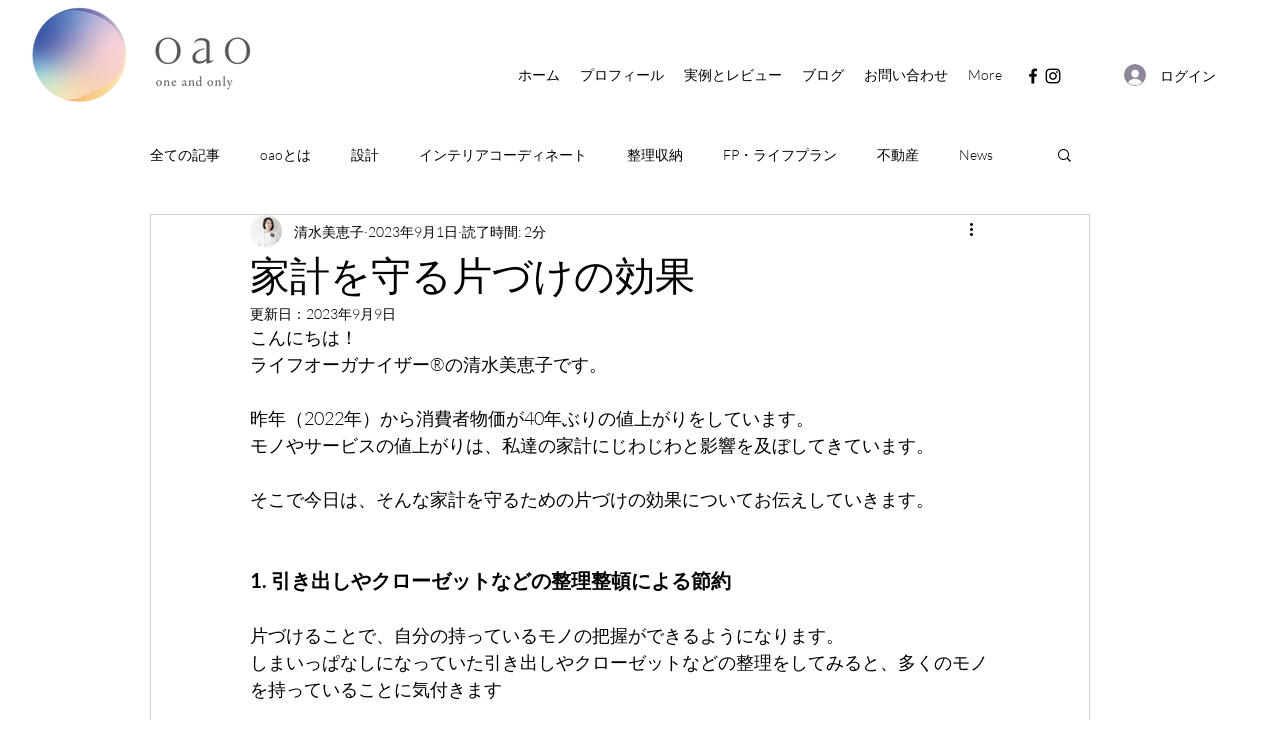

--- FILE ---
content_type: text/css; charset=utf-8
request_url: https://www.oao-life.com/_serverless/pro-gallery-css-v4-server/layoutCss?ver=2&id=ca9ss-not-scoped&items=3705_6632_4421&container=919_740_500_720&options=gallerySizeType:px%7CenableInfiniteScroll:true%7CtitlePlacement:SHOW_ON_HOVER%7CarrowsSize:23%7CslideshowInfoSize:0%7CgalleryLayout:9%7CisVertical:false%7CgallerySizePx:300%7CcubeType:fill%7CgalleryThumbnailsAlignment:none
body_size: -161
content:
#pro-gallery-ca9ss-not-scoped .pro-gallery-parent-container{ width: 740px !important; height: 500px !important; } #pro-gallery-ca9ss-not-scoped [data-hook="item-container"][data-idx="0"].gallery-item-container{opacity: 1 !important;display: block !important;transition: opacity .2s ease !important;top: 0px !important;left: 0px !important;right: auto !important;height: 500px !important;width: 740px !important;} #pro-gallery-ca9ss-not-scoped [data-hook="item-container"][data-idx="0"] .gallery-item-common-info-outer{height: 100% !important;} #pro-gallery-ca9ss-not-scoped [data-hook="item-container"][data-idx="0"] .gallery-item-common-info{height: 100% !important;width: 100% !important;} #pro-gallery-ca9ss-not-scoped [data-hook="item-container"][data-idx="0"] .gallery-item-wrapper{width: 740px !important;height: 500px !important;margin: 0 !important;} #pro-gallery-ca9ss-not-scoped [data-hook="item-container"][data-idx="0"] .gallery-item-content{width: 740px !important;height: 500px !important;margin: 0px 0px !important;opacity: 1 !important;} #pro-gallery-ca9ss-not-scoped [data-hook="item-container"][data-idx="0"] .gallery-item-hover{width: 740px !important;height: 500px !important;opacity: 1 !important;} #pro-gallery-ca9ss-not-scoped [data-hook="item-container"][data-idx="0"] .item-hover-flex-container{width: 740px !important;height: 500px !important;margin: 0px 0px !important;opacity: 1 !important;} #pro-gallery-ca9ss-not-scoped [data-hook="item-container"][data-idx="0"] .gallery-item-wrapper img{width: 100% !important;height: 100% !important;opacity: 1 !important;} #pro-gallery-ca9ss-not-scoped .pro-gallery-prerender{height:500px !important;}#pro-gallery-ca9ss-not-scoped {height:500px !important; width:740px !important;}#pro-gallery-ca9ss-not-scoped .pro-gallery-margin-container {height:500px !important;}#pro-gallery-ca9ss-not-scoped .one-row:not(.thumbnails-gallery) {height:500px !important; width:740px !important;}#pro-gallery-ca9ss-not-scoped .one-row:not(.thumbnails-gallery) .gallery-horizontal-scroll {height:500px !important;}#pro-gallery-ca9ss-not-scoped .pro-gallery-parent-container:not(.gallery-slideshow) [data-hook=group-view] .item-link-wrapper::before {height:500px !important; width:740px !important;}#pro-gallery-ca9ss-not-scoped .pro-gallery-parent-container {height:500px !important; width:740px !important;}